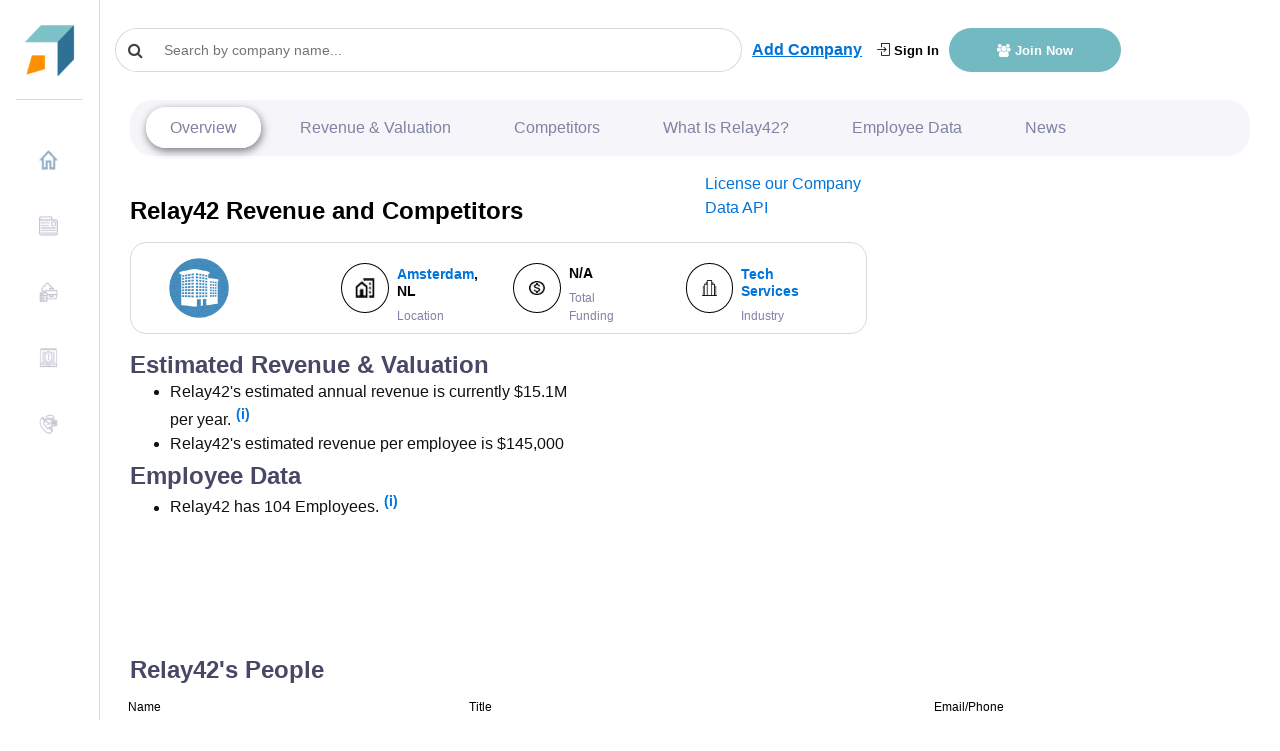

--- FILE ---
content_type: text/html; charset=utf-8
request_url: https://www.google.com/recaptcha/api2/aframe
body_size: 268
content:
<!DOCTYPE HTML><html><head><meta http-equiv="content-type" content="text/html; charset=UTF-8"></head><body><script nonce="TrmVKv2qCJYbV54SA4rgCA">/** Anti-fraud and anti-abuse applications only. See google.com/recaptcha */ try{var clients={'sodar':'https://pagead2.googlesyndication.com/pagead/sodar?'};window.addEventListener("message",function(a){try{if(a.source===window.parent){var b=JSON.parse(a.data);var c=clients[b['id']];if(c){var d=document.createElement('img');d.src=c+b['params']+'&rc='+(localStorage.getItem("rc::a")?sessionStorage.getItem("rc::b"):"");window.document.body.appendChild(d);sessionStorage.setItem("rc::e",parseInt(sessionStorage.getItem("rc::e")||0)+1);localStorage.setItem("rc::h",'1769452607196');}}}catch(b){}});window.parent.postMessage("_grecaptcha_ready", "*");}catch(b){}</script></body></html>